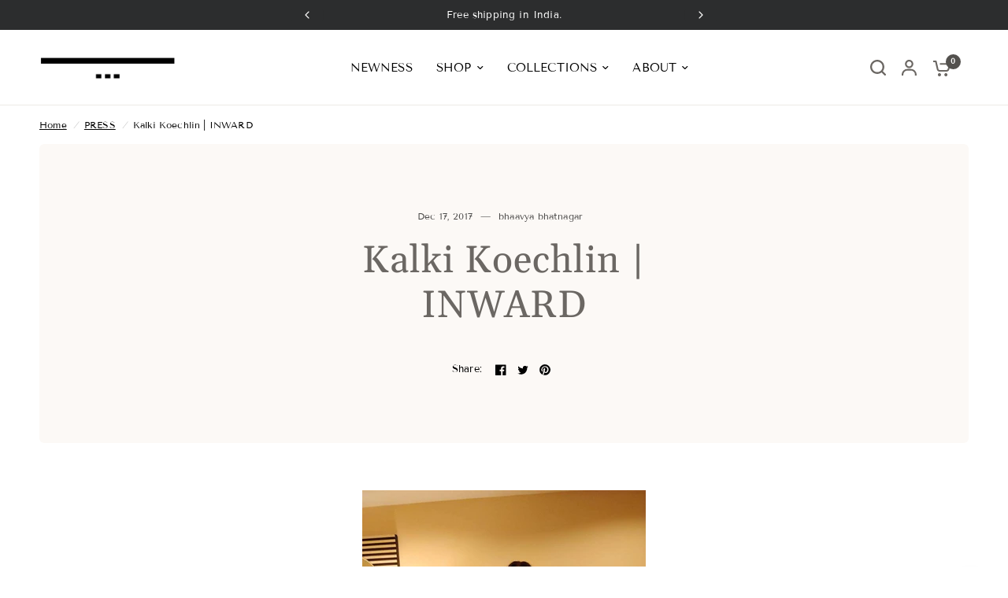

--- FILE ---
content_type: text/css
request_url: https://www.bhaavya.com/cdn/shop/t/22/assets/article.css?v=38588567575538202451697195895
body_size: 459
content:
@charset "UTF-8";.blog-post-detail .article-tags .tag-link{transition:all .25s cubic-bezier(.104,.204,.492,1)}.blog-post-detail--navigation{transition:all .25s ease}.blog-post-detail--continue{isolation:isolate;border-radius:var(--block-border-radius, 16px)}.blog-post-detail--navigation--inner{padding:0 15px;max-width:1380px;margin-left:auto;margin-right:auto}@media only screen and (min-width: 768px){.blog-post-detail--navigation--inner{padding:0 50px}}.blog-post-detail .article-tags .tag-link{display:inline-flex;white-space:nowrap;font-size:.8125rem;padding:5px 15px;height:31px;border-radius:var(--button-border-radius, 6px);align-items:center;font-weight:500;margin:0 2px 2px 0;line-height:1;background:rgba(var(--color-body-rgb),.05);color:rgba(var(--color-body-rgb),.8)}.blog-post-detail .article-tags .tag-link:hover,.blog-post-detail .article-tags .active.tag-link{color:#fff;background:var(--color-accent)}.blog-post-detail .post-meta-wrapper{font-size:.75rem;color:var(--color-body, #2c2d2e);margin-bottom:10px}.blog-post-detail .post-meta-wrapper aside{display:inline-flex;margin:0 10px 10px 0;position:relative;align-items:center;opacity:.7}.blog-post-detail .post-meta-wrapper aside:after{content:"\2014";display:inline-block;opacity:.7;margin-left:10px;opacity:.6}.blog-post-detail .post-meta-wrapper aside:last-child:after{content:none}.blog-post-detail .post-title{width:100%;max-width:800px;padding:30px;margin:0 auto;display:flex;flex-direction:column}@media only screen and (min-width: 768px){.blog-post-detail .post-title{padding:50px;width:50%}}.blog-post-detail .post-title .share-article{margin-top:auto;margin-bottom:0}.blog-post-detail .post-title-wrapper{border-radius:var(--block-border-radius, 16px);background:var(--color-article-card-bg, #fff);display:flex;overflow:hidden;width:100%;margin-bottom:30px}@media only screen and (min-width: 768px){.blog-post-detail .post-title-wrapper{margin-bottom:60px}}.blog-post-detail .post-title-wrapper--border-true{border:1px solid var(--color-border, #dadce0)}.blog-post-detail .post-title-wrapper--has-img-true{flex-direction:column-reverse}@media only screen and (min-width: 768px){.blog-post-detail .post-title-wrapper--has-img-true{flex-direction:row;margin-bottom:60px}}.blog-post-detail .post-title-wrapper--has-img-true .post-title{margin:0}.blog-post-detail .post-title-wrapper--has-img-false{text-align:center;justify-content:center;min-height:380px;align-items:center}@media only screen and (min-width: 768px){.blog-post-detail .post-title-wrapper--has-img-false{flex-direction:row;margin-bottom:60px}}.blog-post-detail .post-title-wrapper--has-img-false .post-title{margin:0}.blog-post-detail .post-title-wrapper--has-img-false .share-article{margin:20px auto 0}.blog-post-detail .featured-image{width:100%}@media only screen and (min-width: 768px){.blog-post-detail .featured-image{width:50%}}.blog-post-detail .post-content{margin-bottom:30px}.blog-post-detail .post-content p+h1,.blog-post-detail .post-content p+h2,.blog-post-detail .post-content p+h3,.blog-post-detail .post-content p+h4,.blog-post-detail .post-content p+h5,.blog-post-detail .post-content p+h6{margin-top:40px}.blog-post-detail .article-tags{margin-bottom:45px}.blog-post-detail .article-tags .tag-link{margin-left:0}.blog-post-detail .share-article{text-align:left}.blog-post-detail--continue{background:var(--color-article-card-bg, #fff);display:flex;flex-direction:column-reverse;overflow:hidden;width:100%;margin-bottom:45px;padding:10px}.blog-post-detail--continue--border-true{border:1px solid var(--color-border, #dadce0)}.blog-post-detail--continue-image{flex-shrink:0;overflow:hidden;border-radius:calc(var(--block-border-radius, 16px) / 2);width:190px;margin-left:auto;display:none}.blog-post-detail--continue-image a{display:block;height:100%}@media only screen and (min-width: 768px){.blog-post-detail--continue-image{display:block}}.blog-post-detail--continue-title{letter-spacing:-.02em;opacity:.6;margin-bottom:15px;font-weight:500;line-height:1}.blog-post-detail--continue h5{margin-bottom:20px}@media only screen and (min-width: 768px){.blog-post-detail--continue h5{width:80%}}.blog-post-detail--continue-content{padding:20px;display:flex;flex-direction:column}.blog-post-detail--continue-content .text-button{margin-top:auto}@media only screen and (min-width: 768px){.blog-post-detail--continue{flex-direction:row}}.blog-post-detail--navigation{background:var(--bg-body, #f5f5f5);display:grid;grid-gap:40px;height:40px;align-items:center;position:fixed;top:0;right:0;left:0;z-index:10;pointer-events:none;border-bottom:1px solid var(--color-border, #dadce0);transform:translateY(calc(-100% - 4px))}.header-sticky--active .blog-post-detail--navigation{top:calc(var(--header-height, 0px) + 0px)}.blog-post-detail--navigation.navigation--sticky{pointer-events:all;transform:translateY(-1px)}@media only screen and (min-width: 768px){.blog-post-detail--navigation{height:50px}}.blog-post-detail--navigation--inner{width:100%;display:grid;align-items:center;grid-template-columns:1fr 1fr}.blog-post-detail--navigation--inner .share-article{margin-bottom:0;margin-left:auto}.blog-post-detail--navigation--inner .share-article a:last-child{margin-right:0}.blog-post-detail--navigation--title{font-size:.8125rem;font-weight:500;white-space:nowrap;overflow:hidden;text-overflow:ellipsis;line-height:1}@media only screen and (min-width: 768px){.blog-post-detail--navigation--title{font-size:.9375rem}}.blog-post-detail--navigation--title>div{overflow:hidden;text-overflow:ellipsis}.blog-post-detail--navigation--bar{display:block;height:4px;position:absolute;bottom:-4px;left:0;width:100%;transform:scaleX(0);background:var(--color-accent);transform-origin:left center}.share-article{font-size:.8125rem;line-height:1;margin-bottom:25px;display:flex;align-items:center}.share-article svg{height:16px;width:auto}.share-article svg path{fill:var(--color-body, #2c2d2e)}.share-article label{display:block;font-size:.8125rem;font-weight:500;margin-right:10px}.share-article a{display:inline-flex;align-items:center;margin:0 2px;padding:0 5px;width:24px;height:24px;white-space:nowrap;color:var(--color-body, #2c2d2e)}
/*# sourceMappingURL=/cdn/shop/t/22/assets/article.css.map?v=38588567575538202451697195895 */


--- FILE ---
content_type: text/css
request_url: https://www.bhaavya.com/cdn/shop/t/22/assets/product.css?v=38258685416055950101697195896
body_size: 5844
content:
@charset "UTF-8";.product-form{display:block}.add_to_cart_holder{display:grid;grid-gap:12px;margin-bottom:25px;align-items:start}@media only screen and (min-width: 768px){.add_to_cart_holder--multi{grid-template-columns:repeat(auto-fit,minmax(200px,1fr))}}.single-add-to-cart-button[disabled]+.shopify-payment-button{display:none}.shopify-payment-button{width:100%;max-height:50px}.shopify-payment-button__button:not(.shopify-payment-button__button--branded){display:inline-flex;cursor:pointer;padding:7px 30px;align-items:center;justify-content:center;height:50px;font-size:.9375rem;font-weight:500;letter-spacing:var(--button-letter-spacing, .02em);background:var(--solid-button-background, var(--color-accent));color:var(--solid-button-label, #fff);border:0;border-radius:var(--button-border-radius, 6px);text-align:center;position:relative;z-index:1;overflow:hidden;-webkit-appearance:none;-moz-appearance:none;appearance:none}.button-uppercase-true .shopify-payment-button__button:not(.shopify-payment-button__button--branded){text-transform:uppercase}@media screen and (hover: hover){.shopify-payment-button__button:not(.shopify-payment-button__button--branded):not([disabled]):hover,.shopify-payment-button__button:not(.shopify-payment-button__button--branded):not([disabled]):focus{background:var(--solid-button-background-hover, var(--color-accent));color:var(--solid-button-label, #fff)}}.shopify-payment-button__button.shopify-payment-button__button--branded .shopify-cleanslate div[role=button]{display:inline-flex;cursor:pointer;padding:7px 30px;align-items:center;justify-content:center;height:50px;min-height:50px!important;font-size:.9375rem!important;font-weight:500;letter-spacing:var(--button-letter-spacing, .02em);background:var(--solid-button-background, var(--color-accent));color:var(--solid-button-label, #fff);border:0;border-radius:var(--button-border-radius, 6px);text-align:center;position:relative;z-index:1;overflow:hidden;-webkit-appearance:none;-moz-appearance:none;appearance:none}.button-uppercase-true .shopify-payment-button__button.shopify-payment-button__button--branded .shopify-cleanslate div[role=button]{text-transform:uppercase}.shopify-payment-button__button--hidden{display:none}.shopify-payment-button .shopify-payment-button__more-options{margin:8px auto 0;width:auto;font-size:.75rem}.product-form__input{padding:0;border:0}.product-information--line-item{margin-bottom:20px}.product-information--line-item--text:-moz-placeholder,.product-information--line-item--textarea:-moz-placeholder{color:rgba(var(--color-body-rgb),.6)}.product-information--line-item--text::-moz-placeholder,.product-information--line-item--textarea::-moz-placeholder{color:rgba(var(--color-body-rgb),.6)}.product-information--line-item--text:-ms-input-placeholder,.product-information--line-item--textarea:-ms-input-placeholder{color:rgba(var(--color-body-rgb),.6)}.product-information--line-item--text::-webkit-input-placeholder,.product-information--line-item--textarea::-webkit-input-placeholder{color:rgba(var(--color-body-rgb),.6)}.product-information--line-item--textarea{min-height:0}.product-information--line-item input[type=text],.product-information--line-item textarea,.product-information--line-item select{width:100%}.product-information--line-item .label{display:block;margin-bottom:5px}.variations{margin-bottom:10px}.variations .product-form__input{padding:0;margin:0 0 20px;border:0}.variations input[type=radio]{clip:rect(0,0,0,0);overflow:hidden;position:absolute;height:1px;width:1px}.variations input[type=radio]+label{position:relative}.variations input[type=radio]+label:before{position:absolute;width:100%;height:100%;top:0;background:linear-gradient(to bottom right,transparent,transparent 48%,var(--color-border, #dadce0) 49%,var(--color-border, #dadce0) 50%,var(--color-border, #dadce0) 51%,transparent 52%,transparent) no-repeat;z-index:1}.variations input[type=radio].is-disabled+label:before{content:""}.variations input[type=radio].is-disabled+label:after,.variations input[type=radio].is-disabled+label>span{opacity:.4}.variations .product-form__input{padding:0;border:0}.variations .product-form__input--dropdown .select,.variations .product-form__input--dropdown select{width:100%;margin-bottom:0}.variations .product-form__input--block{display:flex;flex-wrap:wrap;overflow:hidden;margin-bottom:14px}.variations .product-form__input--block input[type=radio]+label{width:auto;min-width:42px;height:42px;display:inline-flex;align-items:center;justify-content:center;border-radius:var(--input-border-radius, 6px);padding:5px 15px;margin:0 6px 6px 0;font-size:.8125rem;cursor:pointer;overflow:hidden}[dir=rtl] .variations .product-form__input--block input[type=radio]+label{margin:0 0 6px 6px}.variations .product-form__input--block input[type=radio]+label{box-shadow:0 0 0 1px var(--color-form-border) inset}.variations .product-form__input--block input[type=radio]:checked+label{z-index:5;box-shadow:0 0 0 1px var(--color-body, #2c2d2e) inset}.variations .product-form__input--block input[type=radio]:focus-visible+label{box-shadow:0 0 0 2px #015ecc}.variations .product-form__input--color{display:flex;flex-wrap:wrap}.variations .product-form__input--color input[type=radio]+label{width:32px;height:32px;display:inline-flex;text-indent:-9999em;position:relative;color:transparent;cursor:pointer;z-index:4;border-radius:50%;margin:1px 9px 1px 1px}[dir=rtl] .variations .product-form__input--color input[type=radio]+label{margin:1px 1px 1px 9px}.variations .product-form__input--color input[type=radio]+label:before{display:block;border-radius:50%;overflow:hidden}.variations .product-form__input--color input[type=radio]+label:after{content:"";display:block;position:absolute;top:0;left:0;right:0;bottom:0;z-index:1;border-radius:50%;background-size:cover;background-color:var(--option-color);background-image:var(--option-color-image)}.variations .product-form__input--color input[type=radio]:checked+label{box-shadow:0 0 0 1px var(--color-body, #2c2d2e)}.variations .product-form__input--color input[type=radio]:checked+label:after{top:3px;left:3px;right:3px;bottom:3px}.variations .product-form__input--color input[type=radio]:hover+label{box-shadow:0 0 0 1px var(--color-form-border)}.variations .product-form__input--color input[type=radio]:hover+label:after{top:3px;left:3px;right:3px;bottom:3px}.variations .product-form__input--color input[type=radio]:checked:hover+label{box-shadow:0 0 0 1px var(--color-body, #2c2d2e)}.variations .product-form__input--color input[type=radio]:checked:hover+label:after{top:4px;left:4px;right:4px;bottom:4px}.variations .product-form__input--color input[type=radio]:focus-visible+label:before{box-shadow:0 0 0 2px #015ecc inset}.form__label{display:flex;width:100%;align-items:center;font-weight:500;font-size:.8125rem;margin-bottom:9px}.form__label__value{font-weight:400;text-transform:none;margin-right:20px;padding-left:2px}.form__label .product-popup-modal__opener{display:inline-flex;margin-left:auto}[dir=rtl] .form__label .product-popup-modal__opener{margin-left:0;margin-right:auto}@media only screen and (min-width: 1068px){.product-grid-container{display:grid;align-items:start;grid-gap:clamp(30px,5%,40px);grid-template-columns:minmax(45%,740px) clamp(360px,45%,500px)}}@media only screen and (min-width: 1068px){.product-gallery-sticky{position:sticky;top:20px;left:0}.header-sticky--active .product-gallery-sticky{top:calc(var(--header-height, 0px) + 20px)}}.product-gallery-container{position:relative;margin-bottom:40px}@media only screen and (min-width: 768px){.product-gallery-container{padding-left:80px}[dir=rtl] .product-gallery-container{padding:0 80px 0 0}}@media only screen and (min-width: 1068px){.product-gallery-container{padding-left:80px;margin:0}[dir=rtl] .product-gallery-container{padding:0 80px 0 0}}@media only screen and (min-width: 1068px){.side-panel-content .product-gallery-container{position:sticky;top:40px;left:0}}.product-gallery-container scroll-shadow{position:absolute;top:0;left:0;width:80px;height:100%;display:none}@media only screen and (min-width: 768px){.product-gallery-container scroll-shadow{display:block}}[dir=rtl] .product-gallery-container scroll-shadow{left:auto;right:0}.product-gallery-container .product-thumbnail-container{display:grid;grid-gap:10px;z-index:20;align-content:start;overflow-y:scroll;overflow-x:hidden;height:100%;grid-auto-rows:max-content;scrollbar-width:none}.product-gallery-container .product-thumbnail-container::-webkit-scrollbar{display:none}.product-gallery-container .product-thumbnail-container .product-thumbnail{position:relative;overflow:hidden;cursor:pointer}.product-gallery-container .product-thumbnail-container .product-thumbnail:after{content:"";display:block;position:absolute;top:0;left:0;right:0;bottom:0;box-shadow:inset 0 0 0 1px transparent}.product-gallery-container .product-thumbnail-container .product-thumbnail-icon{width:21px;height:21px;display:flex;align-items:center;justify-content:center;background:#fff;position:absolute;top:3px;right:3px;border-radius:50%;pointer-events:none}.product-gallery-container .product-thumbnail-container .product-thumbnail-icon svg{opacity:.6;width:8px}.product-gallery-container .product-thumbnail-container .product-thumbnail:hover svg{opacity:1}.product-gallery-container .product-thumbnail-container .product-thumbnail.is-initial-selected:after{box-shadow:inset 0 0 0 1px var(--color-body, #2c2d2e),inset 0 0 0 3px var(--bg-body, #f5f5f5)}.product-gallery-container .product-thumbnail-container[data-hide-variants=true] .product-thumbnail{display:none}.product-gallery-container .product-thumbnail-container[data-hide-variants=true] .product-thumbnail.is-active,.product-gallery-container .product-thumbnail-container[data-hide-variants=true] .product-thumbnail.is-initial-selected{display:block}.product-gallery-container .product-image-container{margin:0;width:100%}@media only screen and (min-width: 768px){.product-gallery-container .product-image-container{padding-left:25px;padding-right:25px}}.product-gallery-container .product-image-container .product-images{display:block;position:relative}@media only screen and (min-width: 768px){.product-gallery-container .product-image-container .product-images{max-width:640px;margin:0 auto}}.product-gallery-container .product-image-container .product-images:not(.flickity-enabled) .flickity-nav,.product-gallery-container .product-image-container .product-images:not(.flickity-enabled) .product-images__slide:not(.is-initial-selected){display:none}@media only screen and (min-width: 768px){.product-gallery-container .product-image-container .product-images .flickity-page-dots{display:none}}.product-gallery-container .product-image-container .product-images .flickity-nav.flickity-prev{left:20px}.product-gallery-container .product-image-container .product-images .flickity-nav.flickity-next{right:20px}@media only screen and (min-width: 768px){.product-gallery-container.thumbnails-bottom{padding-left:0;padding-bottom:0}}@media only screen and (min-width: 768px){.product-gallery-container.thumbnails-bottom .product-image-container{padding-left:0}}.product-gallery-container.thumbnails-bottom .product-image-container .product-images{max-width:none}.product-gallery-container.thumbnails-bottom scroll-shadow{position:relative;margin-top:25px;top:auto;bottom:0;width:100%;height:auto}.product-gallery-container.thumbnails-bottom scroll-shadow .product-thumbnail-container{overflow-y:hidden;overflow-x:scroll;grid-auto-flow:column;grid-auto-columns:max-content;align-items:start}.product-gallery-container.thumbnails-bottom scroll-shadow .product-thumbnail-container .product-thumbnail{width:80px;height:auto}.product-gallery-container.thumbnails-bottom scroll-shadow .product-thumbnail-container .product-thumbnail img{object-fit:contain}.product-image-container .flickity-viewport{isolation:isolate;border-radius:calc(var(--block-border-radius, 16px) / 2)}@media only screen and (min-width: 768px){.product-image-container .flickity-viewport{border-radius:var(--block-border-radius, 16px)}}.product-images__slide{display:none}.no-js .product-images__slide,.product-images .flickity-viewport .product-images__slide{display:block}.pickup-availability-wrapper{display:block;position:relative;background:#d5212126}.pickup-availability-wrapper[available]{background:#21d17d26}.pickup-availability-wrapper.thb-loading{min-height:32px}.pickup-availability-information{padding:14px 14px 14px 78px;position:relative;margin-bottom:25px;min-height:89px;display:flex;align-items:center}.pickup-availability-information>svg{position:absolute;top:50%;left:19px;margin-top:-20px}.pickup-availability-information__title{margin-bottom:0;line-height:1.3;font-size:.875rem}.pickup-availability-information__title span{font-weight:500}.pickup-availability-information__stock{font-size:.75rem;margin-bottom:0;opacity:.8}.pickup-availability-information__button{font-size:.75rem}.pickup-availability-list{list-style:none;margin:0;padding:0}.pickup-availability-list__item{margin-bottom:30px;font-size:.9375rem}.pickup-availability-list__location{font-size:1.0625rem;margin-bottom:10px;font-weight:500}.pickup-availability-list__stock{font-size:.8125rem;padding-left:30px;position:relative;margin-bottom:10px}.pickup-availability-list__stock svg{position:absolute;top:4px;left:0;width:20px;height:auto}@media only screen and (min-width: 768px){.thb-product-detail{margin-top:40px}}.thb-product-detail .product-title-container{margin-bottom:20px}.thb-product-detail .product-title{font-size:calc(var(--font-heading-scale) * 2.125rem);line-height:calc(var(--font-heading-line-height-scale) * 2.625rem);font-weight:500;margin-bottom:3px;color:var(--color-body, #2c2d2e)}.thb-product-detail .product-title a{color:var(--color-body, #2c2d2e)}.thb-product-detail shopify-payment-terms{font-size:.8125rem;margin-top:10px;display:block;text-align:left;margin-bottom:20px}[dir=rtl] .thb-product-detail shopify-payment-terms{text-align:right}.thb-product-detail .product-price-container .price{font-size:1.25rem;display:flex;align-items:center;margin-right:11px}.thb-product-detail .product-price-container .price .unit-price{margin-left:5px}.thb-product-detail .product-price-container .product__tax{opacity:.8;font-size:.75rem;margin-top:3px}.thb-product-detail .product-price-container .product__tax a{text-decoration:underline;text-underline-offset:2px}.thb-product-detail .product-price-container .badges{margin-left:11px}.thb-product-detail .product-price-container .badge{margin-right:5px;padding:0 11px}.thb-product-detail .product-card--label-container{margin-bottom:13px}.thb-product-detail .product-card--label-container:first-child{margin-top:0}.thb-product-detail .product-card--label{font-size:.75rem;padding:6px 10px}.thb-product-detail .star-rating-container{display:block;font-size:.8125rem;margin-top:.3125rem;line-height:0}.thb-product-detail .star-rating-container .star-rating{margin-right:12px}.thb-product-detail .product--text.style_vendor{text-transform:uppercase;font-size:.6875rem;letter-spacing:.1em;opacity:.8;margin-bottom:10px}.thb-product-detail .view-product-details{margin-top:30px}.thb-product-detail .product-short-description{font-size:.9375rem;margin-bottom:25px}.thb-product-detail .product-short-description p,.thb-product-detail .product-short-description ul{margin-bottom:10px}.thb-product-detail .product-short-description iframe,.thb-product-detail .product-short-description video{max-width:100%}.thb-product-detail .quantity{margin-bottom:30px}.thb-product-detail .complementary-products.product-recommendations--loaded{margin-bottom:20px}.thb-product-detail .product-single__media{display:block;width:100%;position:relative;text-align:center}.thb-product-detail .product-single__media .figcaption{font-size:.75rem;line-height:1.5;text-align:left;padding:7px 13px;position:absolute;width:auto;bottom:10px;left:10px;max-width:calc(100% - 20px);z-index:5;background:var(--color-drawer-bg, #fff);border-radius:calc(var(--block-border-radius, 16px) / 2)}@media only screen and (min-width: 768px){.thb-product-detail .product-single__media .figcaption{bottom:20px;left:20px;max-width:calc(100% - 40px)}}.thb-product-detail .product-single__media-image{display:block;position:relative;height:0;overflow:hidden;padding-bottom:var(--padding-bottom)}.thb-product-detail .product-single__media-image img{position:absolute;top:0;left:0;width:100%;height:100%;object-fit:cover;z-index:5}.thb-product-detail .product-single__media-zoom{position:absolute;top:12px;right:12px;z-index:40;background:var(--color-drawer-bg, #fff);border-radius:50%;height:30px;width:30px;display:flex;opacity:0;align-items:center;justify-content:center;border-radius:calc(var(--block-border-radius, 16px) / 2)}.thb-product-detail .product-single__media-zoom svg{width:20px;height:20px;opacity:1}.thb-product-detail .product-single__media-xr-close{position:absolute;top:12px;right:12px;z-index:40;background:var(--color-drawer-bg, #fff);border-radius:50%;height:30px;width:30px;display:none;align-items:center;justify-content:center;border-radius:calc(var(--block-border-radius, 16px) / 2)}.thb-product-detail .product-single__media-xr-close svg{width:12px}@media only screen and (min-width: 1068px){.thb-product-detail .product-single__media:hover .product-single__media-zoom{opacity:1}}.thb-product-detail .product-single__media.product-single__media-native-video{aspect-ratio:var(--aspect-ratio)}.thb-product-detail .product-single__media.product-single__media-native-video video{width:100%;height:auto}.thb-product-detail .product-single__media.product-single__media-external-video .product-single__media-external-video--play{position:relative}.thb-product-detail .product-single__media.product-single__media-external-video .product-single__media-external-video--play img{width:100%}.thb-product-detail .product-single__media.product-single__media-external-video .product-single__media-external-video--play button{position:absolute;top:50%;left:50%;width:52px;height:52px;margin:-26px 0 0 -26px;display:flex;justify-content:center;align-items:center;background:var(--color-drawer-bg, #fff);border-radius:50%}.thb-product-detail .product-single__media.product-single__media-external-video .product-single__media-external-video--play button svg{width:16px;height:16px}.thb-product-detail .product-single__media.product-single__media-external-video .product-single__media-external-video--play+iframe{display:none}.thb-product-detail .product-single__media.product-single__media-external-video .product-single__media-external-video--play[hidden]+iframe{display:block}.thb-product-detail .product-single__media.product-single__media-external-video iframe{width:100%;aspect-ratio:var(--aspect-ratio)}.thb-product-detail .product-single__media.product-single__media-model>img,.thb-product-detail .product-single__media.product-single__media-model template{display:block;max-width:100%;position:absolute;top:0;left:0;height:100%;width:100%;z-index:0;object-fit:contain}.thb-product-detail .product-single__media.product-single__media-model template{z-index:10}.thb-product-detail .product-single__media.product-single__media-model[loaded] .product-single__media-model-button,.thb-product-detail .product-single__media.product-single__media-model[loaded]>img{display:none}.thb-product-detail .product-single__media.product-single__media-model[loaded]+.product-single__media-xr-close{display:flex}.thb-product-detail .product-single__media.product-single__media-model .product-single__media-model-button{background:var(--bg-body, #fff);position:absolute;left:50%;top:50%;z-index:40;transform:translate(-50%,-50%);border-radius:50%;height:38px;width:38px;display:flex;align-items:center;justify-content:center;box-shadow:0 2px 10px #00000026}.thb-product-detail .product-single__media.product-single__media-model .product-single__media-model-button svg{width:20px;height:20px}.thb-product-detail .product-single__media.product-single__media-model .product-single__media-model-button:hover svg,.thb-product-detail .product-single__media.product-single__media-model .product-single__media-model-button:focus svg{transform:scale(1.2)}.thb-product-detail .product-single__media.product-single__media-model>model-viewer,.thb-product-detail .product-single__media.product-single__media-model>.shopify-model-viewer-ui{position:absolute;top:0;left:0;width:100%;height:100%}.thb-product-detail .product-single__media.product-single__media-model .shopify-model-viewer-ui{z-index:20}.thb-product-detail .product-single__media.product-single__media-model .shopify-model-viewer-ui model-viewer{width:100%;height:100%}.thb-product-detail .product__xr-button{width:100%;background:var(--bg-body-darken);border-color:var(--bg-body-darken);color:var(--color-body, #2c2d2e);margin-top:15px}.thb-product-detail .product__xr-button svg{height:20px;margin-right:10px;vertical-align:middle}.thb-product-detail .product__xr-button svg path{fill:var(--color-body, #2c2d2e)}.thb-product-detail .product__xr-button[data-shopify-xr-hidden]{visibility:hidden}.shopify-design-mode .thb-product-detail .product__xr-button[data-shopify-xr-hidden]{display:none}.thb-product-detail .product-images__slide{width:75%;margin:0 2px}@media only screen and (min-width: 768px){.thb-product-detail .product-images__slide{width:100%;margin:0}}.thb-product-detail .product-images__slide:only-child{width:100%;margin:0}@media only screen and (min-width: 768px){.thb-product-detail .product-images__slide:only-child{padding:0}}.thb-product-detail .product-images__slide.is-selected .product-single__media-zoom{opacity:1}.thb-product-detail .product-form__error-message-wrapper{margin-bottom:20px}.thb-product-detail [data-hide-variants=true] .product-images__slide[data-group]{display:none}.thb-product-detail [data-hide-variants=true] .product-images__slide[data-group].is-active,.thb-product-detail [data-hide-variants=true] .product-images__slide.is-active{display:block}.pswp{display:none}.pswp.pswp--open{display:block}.accordion{display:block;border-top:1px solid var(--color-border, #dadce0);border-bottom:1px solid var(--color-border, #dadce0);margin-bottom:25px}.accordion+.accordion{border-top:0;margin-top:-25px}.accordion-container .accordion{max-width:760px;margin-right:auto;margin-left:auto}.accordion-container .accordion:last-child{margin-bottom:0}.accordion details[open] summary span svg{transform:rotateX(0)}.accordion summary{width:100%;list-style:none;position:relative;font-size:.9375rem;line-height:1;font-weight:500;padding:20px 40px 20px 0;color:var(--color-heading, #1a1c1d);cursor:pointer}.accordion summary span{display:inline-flex;align-items:center;transform-origin:center;margin-left:15px;position:absolute;top:50%;right:0;height:20px;width:14px;z-index:5;margin-top:-10px;will-change:transform;backface-visibility:hidden;-webkit-backface-visibility:hidden}.accordion summary span svg{transform:rotateX(180deg)}[dir=rtl] .accordion summary{padding:20px 0 20px 40px}[dir=rtl] .accordion summary span{right:auto;left:0}.accordion summary::-webkit-details-marker{display:none}.accordion .accordion__content{padding:0 0 15px;font-size:.9375rem}.accordion .accordion__content>*:last-child{margin-bottom:0}.share-article{font-size:.8125rem;line-height:1;margin-bottom:25px;display:flex;align-items:center}.share-article svg{height:16px;width:auto}.share-article svg path{fill:var(--color-body, #2c2d2e)}.share-article label{display:block;font-size:.8125rem;font-weight:500;margin-right:10px}.share-article a{display:inline-flex;align-items:center;margin:0 2px;padding:0 5px;width:24px;height:24px;white-space:nowrap;color:var(--color-body, #2c2d2e)}.product-popup-modal{box-sizing:border-box;opacity:0;position:fixed;visibility:hidden;z-index:-1;margin:0 auto;top:0;left:0;overflow:auto;width:100%;padding:30px;background:rgba(var(--color-overlay-rgb),.4);backdrop-filter:blur(3px);-webkit-backdrop-filter:blur(3px);height:100%}.product-popup-modal[open]{opacity:1;visibility:visible;z-index:101}.product-popup-modal__button{color:var(--color-body, #2c2d2e);display:flex;align-items:center;cursor:pointer}.product-popup-modal__button svg{height:12px;width:auto;margin-right:9px;fill:var(--color-body, #2c2d2e)}.product-popup-modal__button span{font-size:.8125rem;letter-spacing:.02em}.product-popup-modal__button.no-js{display:none}.no-js .product-popup-modal__button.no-js{display:flex}.product-popup-modal__toggle{position:absolute;top:50%;right:30px;margin-top:-7px}.product-popup-modal__content{overflow:auto;max-height:80vh;max-width:clamp(300px,90vw,800px);margin:0 auto;left:50%;transform:translate3d(-50%,-50%,0);width:100%;position:absolute;top:50%;display:flex;flex-direction:column;box-shadow:0 4px 40px #00000040}.product-popup-modal__content-header{display:flex;align-items:center;justify-content:center;height:73px;text-align:center;position:sticky;border-bottom:1px solid var(--color-border, #dadce0);background-color:var(--bg-body, #fff);top:0;left:0;flex-shrink:0}.product-popup-modal__content-header h5{color:inherit;margin:0}.product-popup-modal__content scroll-shadow{flex:1;display:flex;width:100%;overflow:hidden}.product-popup-modal__content-info{padding:25px;background-color:var(--bg-body, #fff);overflow-y:scroll;width:100%;color:var(--color-body)}@media only screen and (min-width: 768px){.product-popup-modal__content-info{padding:50px}}.product-popup-modal__content-info table:last-child{margin-bottom:0}.product-add-to-cart-sticky{position:fixed;bottom:15px;right:15px;width:calc(100% - 30px);max-width:420px;z-index:31;background:var(--color-drawer-bg, #fff);padding:15px;transform:translate(calc(100% + 50px))}.product-add-to-cart-sticky.sticky--visible{transform:translate(0)}@media only screen and (min-width: 768px){.product-add-to-cart-sticky{bottom:30px;right:30px}}.product-add-to-cart-sticky--image{width:48px;margin-right:18px;flex-shrink:0;overflow:hidden;isolation:isolate;border-radius:calc(var(--block-border-radius, 16px) / 2)}[dir=rtl] .product-add-to-cart-sticky--image{margin-right:0;margin-left:18px}.product-add-to-cart-sticky--title{font-size:calc(var(--font-product-title-scale, 1) * .9375rem);line-height:calc(var(--font-product-title-line-height-scale, 1) * 1.4);font-weight:500;display:block;margin-bottom:5px}.product-add-to-cart-sticky--inner{display:flex;align-items:center;position:relative;width:100%;padding-right:50px;text-align:left;min-height:48px}[dir=rtl] .product-add-to-cart-sticky--inner{padding-right:0;padding-left:50px}.product-add-to-cart-sticky--inner .plus{position:absolute;top:calc(50% - 9.5px);right:8px;width:19px;height:19px;display:block}[dir=rtl] .product-add-to-cart-sticky--inner .plus{right:auto;left:8px}.product-add-to-cart-sticky--inner.sticky-open .plus{transform:rotateX(180deg)}.product-add-to-cart-sticky--content{display:none;overflow:hidden;padding-top:18px}.product-add-to-cart-sticky--content.active{display:block}.product-add-to-cart-sticky .product-form .add_to_cart_holder{margin-bottom:0}.star-rating{--star-percent: calc(var(--star-rating) / 5 * 100%);display:inline-block;font-size:1rem;font-family:Times;line-height:1}.star-rating:before{content:"\2605\2605\2605\2605\2605";background:linear-gradient(90deg,var(--color-star) var(--star-percent),#e1e1e1 var(--star-percent));-webkit-background-clip:text;-webkit-text-fill-color:transparent}.star-rating span{font-size:.75rem;margin-left:8px}.rating{display:inline-block;margin:0}.rating-star{--letter-spacing: .3;--font-size: 1.5;--percent: calc( ( var(--rating) / var(--rating-max) + var(--rating-decimal) * var(--font-size) / (var(--rating-max) * (var(--letter-spacing) + var(--font-size))) ) * 100% );letter-spacing:calc(var(--letter-spacing) * 1rem);font-size:calc(var(--font-size) * 1rem);line-height:1;display:inline-block;font-family:Times;margin:0}.rating-star:before{content:"\2605\2605\2605\2605\2605";background:linear-gradient(90deg,var(--color-reviews) var(--percent),rgba(var(--color-foreground),.15) var(--percent));-webkit-background-clip:text;-webkit-text-fill-color:transparent}.rating-text{display:none}.rating-count{display:none;margin:0}@media (forced-colors: active){.rating{display:none}.rating-text{display:block}}.side-panel-links{display:block;margin-bottom:20px}.side-panel-links--link{display:inline-flex;align-items:center;margin-right:12px}@media only screen and (min-width: 768px){.side-panel-links--link{margin-right:22px}}.side-panel-links--link svg{margin-right:5px;fill:var(--color-accent)}@media only screen and (min-width: 768px){.side-panel-links--link svg{margin-right:10px}}.side-panel-links--link .text-button{margin-right:0}.side-panel-links--link.no-js{display:none}.no-js .side-panel-links--link.no-js{display:flex}.product-inventory-notice{font-size:.8125rem;line-height:1;margin-bottom:20px;color:var(--color-inventory-instock, #279a4b)}.product-inventory-notice--text{margin-bottom:13px;display:flex;align-items:center}.product-inventory-notice--pulse{display:inline-flex;width:8px;height:8px;margin:4px 12px 4px 4px;position:relative;border-radius:50%;background:var(--color-inventory-instock, #279a4b);vertical-align:middle}.product-inventory-notice--pulse:after{content:"";position:absolute;top:-4px;left:-4px;width:16px;height:16px;border-radius:8px;background:var(--color-inventory-instock, #279a4b);animation:inventory-pulse 2s ease-out infinite}.product-inventory-notice--bar{display:block;position:relative;height:4px;width:100%;background:var(--color-border, #dadce0)}.product-inventory-notice--bar span{position:absolute;top:0;left:0;width:100%;height:100%;background:var(--color-inventory-instock, #279a4b);transform-origin:top left;animation:inventory-bar 1s ease-out forwards}.product-inventory-notice--low{color:var(--color-inventory-lowstock, #e97f32)}.product-inventory-notice--low .product-inventory-notice--pulse{background:var(--color-inventory-lowstock, #e97f32)}.product-inventory-notice--low .product-inventory-notice--pulse:after{background:var(--color-inventory-lowstock, #e97f32)}.product-inventory-notice--low .product-inventory-notice--bar span{background:var(--color-inventory-lowstock, #e97f32)}@keyframes inventory-pulse{0%{opacity:.5;transform:scale(.5)}to{opacity:0;transform:scale(1)}}@keyframes inventory-bar{0%{transform:scale(1)}to{transform:scaleX(calc(var(--inventory-scale)))}}.complementary-products.product-recommendations--loaded{display:block;width:100%}.complementary-products--heading{color:var(--color-heading, #1a1c1d);font-size:.9375rem;font-weight:500;margin-bottom:15px}.complementary-products--inner{display:grid;grid-gap:10px;grid-auto-flow:column;grid-auto-columns:340px;overflow-x:auto;grid-template-columns:repeat(auto-fill,340px)}.complementary-products scroll-shadow{width:100%}h1,.h1,.h1-large,.h1-xlarge{font-size:calc(var(--font-heading-scale) * 34px);line-height:calc(var(--font-heading-line-height-scale) * calc(var(--font-heading-scale) * 42px))}@media only screen and (min-width: 768px){h1,.h1,.h1-large,.h1-xlarge{font-size:calc(var(--font-heading-scale) * 38px);line-height:calc(var(--font-heading-line-height-scale) * calc(var(--font-heading-scale) * 46px))}}@media only screen and (min-width: 1068px){h1,.h1,.h1-large,.h1-xlarge{font-size:calc(var(--font-heading-scale) * 54px);line-height:calc(var(--font-heading-line-height-scale) * calc(var(--font-heading-scale) * 62px))}}h2,.h2{font-size:calc(var(--font-heading-scale) * 28px);line-height:calc(var(--font-heading-line-height-scale) * calc(var(--font-heading-scale) * 36px))}@media only screen and (min-width: 768px){h2,.h2{font-size:calc(var(--font-heading-scale) * 36px);line-height:calc(var(--font-heading-line-height-scale) * calc(var(--font-heading-scale) * 44px))}}@media only screen and (min-width: 1068px){h2,.h2{font-size:calc(var(--font-heading-scale) * 42px);line-height:calc(var(--font-heading-line-height-scale) * calc(var(--font-heading-scale) * 50px))}}h3,.h3,#shopify-product-reviews .spr-header-title{font-size:calc(var(--font-heading-scale) * 26px);line-height:calc(var(--font-heading-line-height-scale) * calc(var(--font-heading-scale) * 30px))}@media only screen and (min-width: 768px){h3,.h3,#shopify-product-reviews .spr-header-title{font-size:calc(var(--font-heading-scale) * 30px);line-height:calc(var(--font-heading-line-height-scale) * calc(var(--font-heading-scale) * 38px))}}@media only screen and (min-width: 1068px){h3,.h3,#shopify-product-reviews .spr-header-title{font-size:calc(var(--font-heading-scale) * 34px);line-height:calc(var(--font-heading-line-height-scale) * calc(var(--font-heading-scale) * 42px))}}h4,.h4{font-size:calc(var(--font-heading-scale) * 20px);line-height:calc(var(--font-heading-line-height-scale) * calc(var(--font-heading-scale) * 28px))}@media only screen and (min-width: 1068px){h4,.h4{font-size:calc(var(--font-heading-scale) * 28px);line-height:calc(var(--font-heading-line-height-scale) * calc(var(--font-heading-scale) * 36px))}}h5,.h5{font-size:calc(var(--font-heading-scale) * 24px);line-height:calc(var(--font-heading-line-height-scale) * calc(var(--font-heading-scale) * 32px))}h6,.h6,#shopify-product-reviews .spr-review .spr-review-header-title{font-size:calc(var(--font-heading-scale) * 18px);line-height:calc(var(--font-heading-line-height-scale) * calc(var(--font-heading-scale) * 26px))}@media only screen and (min-width: 768px){.h1-large{font-size:calc(var(--font-heading-scale) * 52px);line-height:calc(var(--font-heading-line-height-scale) * calc(var(--font-heading-scale) * 60px))}}@media only screen and (min-width: 1068px){.h1-large{font-size:calc(var(--font-heading-scale) * 60px);line-height:calc(var(--font-heading-line-height-scale) * calc(var(--font-heading-scale) * 68px))}}@media only screen and (min-width: 768px){.h1-xlarge{font-size:calc(var(--font-heading-scale) * 60px);line-height:calc(var(--font-heading-line-height-scale) * calc(var(--font-heading-scale) * 68px))}}@media only screen and (min-width: 1068px){.h1-xlarge{font-size:calc(var(--font-heading-scale) * 72px);line-height:calc(var(--font-heading-line-height-scale) * calc(var(--font-heading-scale) * 80px))}}h1,.h1,.h1-large,.h1-xlarge,h2,.h2,h3,.h3,#shopify-product-reviews .spr-header-title,h4,.h4,h5,.h5,h6,.h6 .h1-large,#shopify-product-reviews .spr-review .spr-review-header-title .h1-large{letter-spacing:var(--font-heading-letter-spacing, normal)}@media only screen and (min-width: 1068px){.heading-size--small{font-size:2.125rem;line-height:2.625rem}}@media only screen and (min-width: 1068px){.heading-size--medium{font-size:3rem;line-height:3.5rem}}@media only screen and (min-width: 1068px){.heading-size--large{font-size:3.75rem;line-height:4.25rem}}@media only screen and (min-width: 1068px){.heading-size--xlarge{font-size:4.5rem;line-height:5rem}}#shopify-product-reviews{margin:0 auto;padding:0 15px;max-width:1380px;margin-top:var(--section-spacing-mobile, 0);margin-bottom:var(--section-spacing-mobile, 0)}@media only screen and (min-width: 768px){#shopify-product-reviews{margin-top:var(--section-spacing-desktop, 0);margin-bottom:var(--section-spacing-desktop, 0);padding:0 50px}}#shopify-product-reviews .spr-container{padding:0;border:0}#shopify-product-reviews .spr-container .spr-review{border:0}#shopify-product-reviews .spr-icon{line-height:1}#shopify-product-reviews .spr-header-title{text-align:left}#shopify-product-reviews .spr-starrating,#shopify-product-reviews .spr-starratings{font-size:.625rem;color:var(--color-star)}#shopify-product-reviews .spr-summary{text-align:left;font-size:1.0625rem}@media only screen and (min-width: 768px){#shopify-product-reviews .spr-summary{display:flex;align-items:center}#shopify-product-reviews .spr-summary .spr-summary-actions{margin-left:auto}}#shopify-product-reviews .spr-summary .spr-summary-caption{font-size:.875rem}@media only screen and (max-width: 767px){#shopify-product-reviews .spr-summary-actions{display:block}}#shopify-product-reviews .spr-summary .spr-starrating{margin-right:20px}#shopify-product-reviews .spr-reviews{display:grid;grid-gap:10px}#shopify-product-reviews .spr-review{display:flex;flex-direction:column;padding:20px;background:rgba(var(--color-body-rgb),.03);margin:0}@media only screen and (min-width: 768px){#shopify-product-reviews .spr-review{padding:40px}}#shopify-product-reviews .spr-review .spr-review-header-starratings{margin-bottom:10px}#shopify-product-reviews .spr-review .spr-review-header-byline{font-style:normal;opacity:.8;font-size:.75rem}#shopify-product-reviews .spr-review .spr-review-header-byline strong{font-weight:400}#shopify-product-reviews .spr-review .spr-review-content-body{font-size:.9375rem}#shopify-product-reviews .spr-review .spr-review-footer{width:100%;position:relative}#shopify-product-reviews .spr-review .spr-review-footer .spr-review-reportreview{position:absolute;bottom:0;right:0;font-size:.75rem}.variations input[type=radio]+label:before,.variations .product-form__input--color input[type=radio]+label,.variations .product-form__input--color input[type=radio]+label:after,.product-gallery-container .product-thumbnail-container .product-thumbnail:after,.thb-product-detail .product-single__media-zoom,.thb-product-detail .product-single__media-zoom svg,.thb-product-detail .product-single__media-xr-close,.thb-product-detail .product-single__media.product-single__media-model .product-single__media-model-button svg,.accordion summary span svg,.product-popup-modal,.product-add-to-cart-sticky,.product-card-small--add-to-cart .price,.product-card-small--add-to-cart-button{transition:all .25s cubic-bezier(.104,.204,.492,1)}.product-gallery-container .product-thumbnail-container .product-thumbnail,.product-gallery-container .product-thumbnail-container .product-thumbnail:after,.pickup-availability-wrapper,.product-popup-modal__content,.product-add-to-cart-sticky,#shopify-product-reviews .spr-review,.product-card-small{isolation:isolate;border-radius:var(--block-border-radius, 16px)}.thb-product-detail .product-single__media .figcaption{box-shadow:var(--block-shadows)}.thb-product-detail .product-single__media-zoom,.thb-product-detail .product-single__media-xr-close,.product-popup-modal__content,.product-add-to-cart-sticky{box-shadow:0 4px 6px #00000014}.product-recommendations{display:none}.product-recommendations.product-recommendations--loaded{display:block;width:100%}@media only screen and (min-width: 768px){.product-recommendations__heading{margin-bottom:45px}}@media only screen and (max-width: 767px){.product-recommendations.swipe-on-mobile .products.row{margin:0 -15px;width:calc(100% + 30px);padding:0 11px;display:grid;grid-gap:0;grid-auto-flow:column;grid-auto-columns:minmax(50%,1fr);overflow-x:auto;grid-template-columns:repeat(auto-fill,minmax(50%,1fr));scroll-snap-type:x mandatory;scrollbar-width:none}.product-recommendations.swipe-on-mobile .products.row::-webkit-scrollbar{display:none}.product-recommendations.swipe-on-mobile .products.row .columns{flex:0 0 100%;max-width:100%}}.product-card-small{border:1px solid var(--color-border, #dadce0);padding:10px;display:inline-flex;align-items:center;width:340px;max-width:100%;background:var(--color-product-card-bg, #fff)}.product-card-small--image{overflow:hidden;flex-shrink:0;width:70px;margin-right:20px;border-radius:calc(var(--block-border-radius, 16px) / 2)}[dir=rtl] .product-card-small--image{margin-right:0;margin-left:20px}.product-card-small--info{font-size:.75rem;min-width:150px}.product-card-small--info .price{font-size:inherit}.product-card-small--link{display:block;font-size:calc(var(--font-product-title-scale, 1) * .875rem);line-height:calc(var(--font-product-title-line-height-scale, 1) * 1.4);font-weight:500;margin-bottom:3px}.product-card-small--add-to-cart{position:relative;overflow:hidden}.product-card-small--add-to-cart-button{position:absolute;top:0;left:0;bottom:0;right:0;transform:translateY(100%);text-align:left;color:var(--color-accent);display:inline-flex;align-items:center;min-height:14px;padding-left:24px;text-underline-offset:2px;cursor:pointer}[dir=rtl] .product-card-small--add-to-cart-button{padding-left:0;padding-right:24px;text-align:right}.product-card-small--add-to-cart-button.loading .product-card-small--add-to-cart-icon>svg{opacity:0}.product-card-small--add-to-cart-button.loading .loading-overlay{display:flex}.product-card-small--add-to-cart-icon{position:absolute;top:0;left:0;width:20px;height:100%;display:flex;align-items:center}[dir=rtl] .product-card-small--add-to-cart-icon{left:auto;right:0}.product-card-small--add-to-cart-text{text-decoration:underline}.product-card-small--add-to-cart .loading-overlay{top:0;left:0;width:14px;height:100%;transform:none}.product-card-small:hover .price{transform:translateY(-100%)}.product-card-small:hover .product-card-small--add-to-cart-button{transform:translateY(0)}.product-card--label{font-size:.625rem;border:1px solid var(--color-border, #dadce0);padding:4px 6px;line-height:1.2;border-radius:var(--input-border-radius, 6px)}.product-card--label-container{display:flex;grid-gap:5px;flex-wrap:wrap}.product--icon-list{font-size:.8125rem;font-weight:500;margin-bottom:20px}.product--icon-list ul{list-style:none;margin:0}.product--icon-list ul li{margin-bottom:10px}.product--icon-list ul li:last-child{margin-bottom:0}.product--icon-list-image{width:20px;height:20px;display:inline-block;vertical-align:middle;margin-right:16px}.product--icon-list-image svg path{fill:var(--color-body, #2c2d2e)}
/*# sourceMappingURL=/cdn/shop/t/22/assets/product.css.map?v=38258685416055950101697195896 */


--- FILE ---
content_type: text/javascript
request_url: https://www.bhaavya.com/cdn/shop/t/22/assets/article-navigation.js?v=10280679359268996441697195895
body_size: -361
content:
if(!customElements.get("article-navigation")){class ArticleNavigation extends HTMLElement{constructor(){super()}connectedCallback(){window.setTimeout(()=>{this.progress_bar=document.getElementById("progress-bar"),this.article_element=document.getElementById("main-article"),this.title_element=document.getElementById("post-title-wrapper"),window.addEventListener("scroll",this.setStickyClass.bind(this)),window.addEventListener("scroll",this.stretch.bind(this)),window.dispatchEvent(new Event("scroll"))})}stretch(){const pixelScrolled=window.scrollY-(this.article_element.getBoundingClientRect().top+window.scrollY)-(this.title_element.getBoundingClientRect().top+window.scrollY)+parseInt(getComputedStyle(document.documentElement).getPropertyValue("--header-height"),10),pixelsToPercentage=Math.max(pixelScrolled/this.article_element.offsetHeight,0);this.progress_bar.style.transform="scale("+pixelsToPercentage+", 1)"}setStickyClass(){let title_offset=this.title_element.getBoundingClientRect().top+window.scrollY+this.title_element.offsetHeight,article_offset=this.article_element.getBoundingClientRect().top+window.scrollY+this.article_element.offsetHeight;window.scrollY>title_offset?this.classList.add("navigation--sticky"):this.classList.remove("navigation--sticky"),window.scrollY>article_offset&&this.classList.remove("navigation--sticky")}}customElements.define("article-navigation",ArticleNavigation)}
//# sourceMappingURL=/cdn/shop/t/22/assets/article-navigation.js.map?v=10280679359268996441697195895
